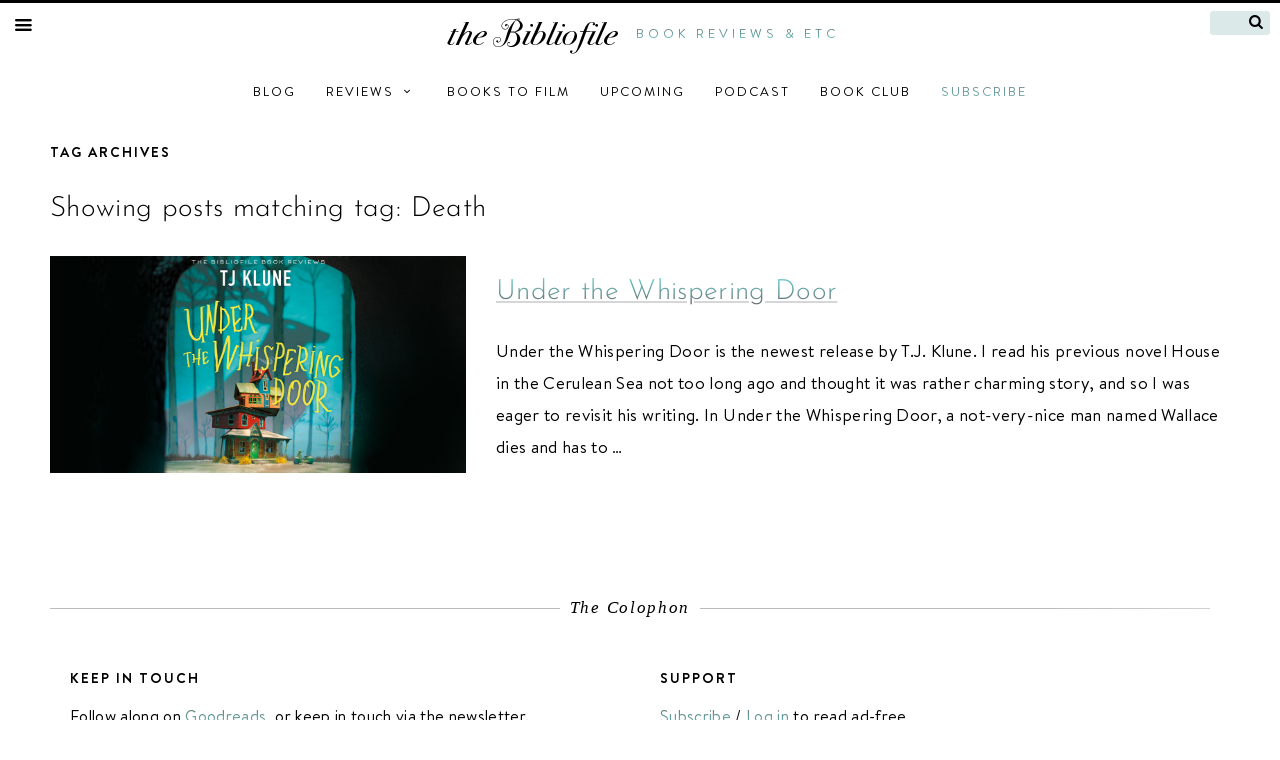

--- FILE ---
content_type: text/html; charset=UTF-8
request_url: https://the-bibliofile.com/tag/death/
body_size: 18228
content:
<!DOCTYPE html>
<!-- THIS IS THE MAIN VERSION TO USE -->
<html lang="en-US">
<head><meta charset="UTF-8" /><script>if(navigator.userAgent.match(/MSIE|Internet Explorer/i)||navigator.userAgent.match(/Trident\/7\..*?rv:11/i)){var href=document.location.href;if(!href.match(/[?&]nowprocket/)){if(href.indexOf("?")==-1){if(href.indexOf("#")==-1){document.location.href=href+"?nowprocket=1"}else{document.location.href=href.replace("#","?nowprocket=1#")}}else{if(href.indexOf("#")==-1){document.location.href=href+"&nowprocket=1"}else{document.location.href=href.replace("#","&nowprocket=1#")}}}}</script><script>(()=>{class RocketLazyLoadScripts{constructor(){this.v="2.0.3",this.userEvents=["keydown","keyup","mousedown","mouseup","mousemove","mouseover","mouseenter","mouseout","mouseleave","touchmove","touchstart","touchend","touchcancel","wheel","click","dblclick","input","visibilitychange"],this.attributeEvents=["onblur","onclick","oncontextmenu","ondblclick","onfocus","onmousedown","onmouseenter","onmouseleave","onmousemove","onmouseout","onmouseover","onmouseup","onmousewheel","onscroll","onsubmit"]}async t(){this.i(),this.o(),/iP(ad|hone)/.test(navigator.userAgent)&&this.h(),this.u(),this.l(this),this.m(),this.k(this),this.p(this),this._(),await Promise.all([this.R(),this.L()]),this.lastBreath=Date.now(),this.S(this),this.P(),this.D(),this.O(),this.M(),await this.C(this.delayedScripts.normal),await this.C(this.delayedScripts.defer),await this.C(this.delayedScripts.async),this.F("domReady"),await this.T(),await this.j(),await this.I(),this.F("windowLoad"),await this.A(),window.dispatchEvent(new Event("rocket-allScriptsLoaded")),this.everythingLoaded=!0,this.lastTouchEnd&&await new Promise((t=>setTimeout(t,500-Date.now()+this.lastTouchEnd))),this.H(),this.F("all"),this.U(),this.W()}i(){this.CSPIssue=sessionStorage.getItem("rocketCSPIssue"),document.addEventListener("securitypolicyviolation",(t=>{this.CSPIssue||"script-src-elem"!==t.violatedDirective||"data"!==t.blockedURI||(this.CSPIssue=!0,sessionStorage.setItem("rocketCSPIssue",!0))}),{isRocket:!0})}o(){window.addEventListener("pageshow",(t=>{this.persisted=t.persisted,this.realWindowLoadedFired=!0}),{isRocket:!0}),window.addEventListener("pagehide",(()=>{this.onFirstUserAction=null}),{isRocket:!0})}h(){let t;function e(e){t=e}window.addEventListener("touchstart",e,{isRocket:!0}),window.addEventListener("touchend",(function i(o){Math.abs(o.changedTouches[0].pageX-t.changedTouches[0].pageX)<10&&Math.abs(o.changedTouches[0].pageY-t.changedTouches[0].pageY)<10&&o.timeStamp-t.timeStamp<200&&(o.target.dispatchEvent(new PointerEvent("click",{target:o.target,bubbles:!0,cancelable:!0,detail:1})),event.preventDefault(),window.removeEventListener("touchstart",e,{isRocket:!0}),window.removeEventListener("touchend",i,{isRocket:!0}))}),{isRocket:!0})}q(t){this.userActionTriggered||("mousemove"!==t.type||this.firstMousemoveIgnored?"keyup"===t.type||"mouseover"===t.type||"mouseout"===t.type||(this.userActionTriggered=!0,this.onFirstUserAction&&this.onFirstUserAction()):this.firstMousemoveIgnored=!0),"click"===t.type&&t.preventDefault(),this.savedUserEvents.length>0&&(t.stopPropagation(),t.stopImmediatePropagation()),"touchstart"===this.lastEvent&&"touchend"===t.type&&(this.lastTouchEnd=Date.now()),"click"===t.type&&(this.lastTouchEnd=0),this.lastEvent=t.type,this.savedUserEvents.push(t)}u(){this.savedUserEvents=[],this.userEventHandler=this.q.bind(this),this.userEvents.forEach((t=>window.addEventListener(t,this.userEventHandler,{passive:!1,isRocket:!0})))}U(){this.userEvents.forEach((t=>window.removeEventListener(t,this.userEventHandler,{passive:!1,isRocket:!0}))),this.savedUserEvents.forEach((t=>{t.target.dispatchEvent(new window[t.constructor.name](t.type,t))}))}m(){this.eventsMutationObserver=new MutationObserver((t=>{const e="return false";for(const i of t){if("attributes"===i.type){const t=i.target.getAttribute(i.attributeName);t&&t!==e&&(i.target.setAttribute("data-rocket-"+i.attributeName,t),i.target["rocket"+i.attributeName]=new Function("event",t),i.target.setAttribute(i.attributeName,e))}"childList"===i.type&&i.addedNodes.forEach((t=>{if(t.nodeType===Node.ELEMENT_NODE)for(const i of t.attributes)this.attributeEvents.includes(i.name)&&i.value&&""!==i.value&&(t.setAttribute("data-rocket-"+i.name,i.value),t["rocket"+i.name]=new Function("event",i.value),t.setAttribute(i.name,e))}))}})),this.eventsMutationObserver.observe(document,{subtree:!0,childList:!0,attributeFilter:this.attributeEvents})}H(){this.eventsMutationObserver.disconnect(),this.attributeEvents.forEach((t=>{document.querySelectorAll("[data-rocket-"+t+"]").forEach((e=>{e.setAttribute(t,e.getAttribute("data-rocket-"+t)),e.removeAttribute("data-rocket-"+t)}))}))}k(t){Object.defineProperty(HTMLElement.prototype,"onclick",{get(){return this.rocketonclick||null},set(e){this.rocketonclick=e,this.setAttribute(t.everythingLoaded?"onclick":"data-rocket-onclick","this.rocketonclick(event)")}})}S(t){function e(e,i){let o=e[i];e[i]=null,Object.defineProperty(e,i,{get:()=>o,set(s){t.everythingLoaded?o=s:e["rocket"+i]=o=s}})}e(document,"onreadystatechange"),e(window,"onload"),e(window,"onpageshow");try{Object.defineProperty(document,"readyState",{get:()=>t.rocketReadyState,set(e){t.rocketReadyState=e},configurable:!0}),document.readyState="loading"}catch(t){console.log("WPRocket DJE readyState conflict, bypassing")}}l(t){this.originalAddEventListener=EventTarget.prototype.addEventListener,this.originalRemoveEventListener=EventTarget.prototype.removeEventListener,this.savedEventListeners=[],EventTarget.prototype.addEventListener=function(e,i,o){o&&o.isRocket||!t.B(e,this)&&!t.userEvents.includes(e)||t.B(e,this)&&!t.userActionTriggered||e.startsWith("rocket-")||t.everythingLoaded?t.originalAddEventListener.call(this,e,i,o):t.savedEventListeners.push({target:this,remove:!1,type:e,func:i,options:o})},EventTarget.prototype.removeEventListener=function(e,i,o){o&&o.isRocket||!t.B(e,this)&&!t.userEvents.includes(e)||t.B(e,this)&&!t.userActionTriggered||e.startsWith("rocket-")||t.everythingLoaded?t.originalRemoveEventListener.call(this,e,i,o):t.savedEventListeners.push({target:this,remove:!0,type:e,func:i,options:o})}}F(t){"all"===t&&(EventTarget.prototype.addEventListener=this.originalAddEventListener,EventTarget.prototype.removeEventListener=this.originalRemoveEventListener),this.savedEventListeners=this.savedEventListeners.filter((e=>{let i=e.type,o=e.target||window;return"domReady"===t&&"DOMContentLoaded"!==i&&"readystatechange"!==i||("windowLoad"===t&&"load"!==i&&"readystatechange"!==i&&"pageshow"!==i||(this.B(i,o)&&(i="rocket-"+i),e.remove?o.removeEventListener(i,e.func,e.options):o.addEventListener(i,e.func,e.options),!1))}))}p(t){let e;function i(e){return t.everythingLoaded?e:e.split(" ").map((t=>"load"===t||t.startsWith("load.")?"rocket-jquery-load":t)).join(" ")}function o(o){function s(e){const s=o.fn[e];o.fn[e]=o.fn.init.prototype[e]=function(){return this[0]===window&&t.userActionTriggered&&("string"==typeof arguments[0]||arguments[0]instanceof String?arguments[0]=i(arguments[0]):"object"==typeof arguments[0]&&Object.keys(arguments[0]).forEach((t=>{const e=arguments[0][t];delete arguments[0][t],arguments[0][i(t)]=e}))),s.apply(this,arguments),this}}if(o&&o.fn&&!t.allJQueries.includes(o)){const e={DOMContentLoaded:[],"rocket-DOMContentLoaded":[]};for(const t in e)document.addEventListener(t,(()=>{e[t].forEach((t=>t()))}),{isRocket:!0});o.fn.ready=o.fn.init.prototype.ready=function(i){function s(){parseInt(o.fn.jquery)>2?setTimeout((()=>i.bind(document)(o))):i.bind(document)(o)}return t.realDomReadyFired?!t.userActionTriggered||t.fauxDomReadyFired?s():e["rocket-DOMContentLoaded"].push(s):e.DOMContentLoaded.push(s),o([])},s("on"),s("one"),s("off"),t.allJQueries.push(o)}e=o}t.allJQueries=[],o(window.jQuery),Object.defineProperty(window,"jQuery",{get:()=>e,set(t){o(t)}})}P(){const t=new Map;document.write=document.writeln=function(e){const i=document.currentScript,o=document.createRange(),s=i.parentElement;let n=t.get(i);void 0===n&&(n=i.nextSibling,t.set(i,n));const c=document.createDocumentFragment();o.setStart(c,0),c.appendChild(o.createContextualFragment(e)),s.insertBefore(c,n)}}async R(){return new Promise((t=>{this.userActionTriggered?t():this.onFirstUserAction=t}))}async L(){return new Promise((t=>{document.addEventListener("DOMContentLoaded",(()=>{this.realDomReadyFired=!0,t()}),{isRocket:!0})}))}async I(){return this.realWindowLoadedFired?Promise.resolve():new Promise((t=>{window.addEventListener("load",t,{isRocket:!0})}))}M(){this.pendingScripts=[];this.scriptsMutationObserver=new MutationObserver((t=>{for(const e of t)e.addedNodes.forEach((t=>{"SCRIPT"!==t.tagName||t.noModule||t.isWPRocket||this.pendingScripts.push({script:t,promise:new Promise((e=>{const i=()=>{const i=this.pendingScripts.findIndex((e=>e.script===t));i>=0&&this.pendingScripts.splice(i,1),e()};t.addEventListener("load",i,{isRocket:!0}),t.addEventListener("error",i,{isRocket:!0}),setTimeout(i,1e3)}))})}))})),this.scriptsMutationObserver.observe(document,{childList:!0,subtree:!0})}async j(){await this.J(),this.pendingScripts.length?(await this.pendingScripts[0].promise,await this.j()):this.scriptsMutationObserver.disconnect()}D(){this.delayedScripts={normal:[],async:[],defer:[]},document.querySelectorAll("script[type$=rocketlazyloadscript]").forEach((t=>{t.hasAttribute("data-rocket-src")?t.hasAttribute("async")&&!1!==t.async?this.delayedScripts.async.push(t):t.hasAttribute("defer")&&!1!==t.defer||"module"===t.getAttribute("data-rocket-type")?this.delayedScripts.defer.push(t):this.delayedScripts.normal.push(t):this.delayedScripts.normal.push(t)}))}async _(){await this.L();let t=[];document.querySelectorAll("script[type$=rocketlazyloadscript][data-rocket-src]").forEach((e=>{let i=e.getAttribute("data-rocket-src");if(i&&!i.startsWith("data:")){i.startsWith("//")&&(i=location.protocol+i);try{const o=new URL(i).origin;o!==location.origin&&t.push({src:o,crossOrigin:e.crossOrigin||"module"===e.getAttribute("data-rocket-type")})}catch(t){}}})),t=[...new Map(t.map((t=>[JSON.stringify(t),t]))).values()],this.N(t,"preconnect")}async $(t){if(await this.G(),!0!==t.noModule||!("noModule"in HTMLScriptElement.prototype))return new Promise((e=>{let i;function o(){(i||t).setAttribute("data-rocket-status","executed"),e()}try{if(navigator.userAgent.includes("Firefox/")||""===navigator.vendor||this.CSPIssue)i=document.createElement("script"),[...t.attributes].forEach((t=>{let e=t.nodeName;"type"!==e&&("data-rocket-type"===e&&(e="type"),"data-rocket-src"===e&&(e="src"),i.setAttribute(e,t.nodeValue))})),t.text&&(i.text=t.text),t.nonce&&(i.nonce=t.nonce),i.hasAttribute("src")?(i.addEventListener("load",o,{isRocket:!0}),i.addEventListener("error",(()=>{i.setAttribute("data-rocket-status","failed-network"),e()}),{isRocket:!0}),setTimeout((()=>{i.isConnected||e()}),1)):(i.text=t.text,o()),i.isWPRocket=!0,t.parentNode.replaceChild(i,t);else{const i=t.getAttribute("data-rocket-type"),s=t.getAttribute("data-rocket-src");i?(t.type=i,t.removeAttribute("data-rocket-type")):t.removeAttribute("type"),t.addEventListener("load",o,{isRocket:!0}),t.addEventListener("error",(i=>{this.CSPIssue&&i.target.src.startsWith("data:")?(console.log("WPRocket: CSP fallback activated"),t.removeAttribute("src"),this.$(t).then(e)):(t.setAttribute("data-rocket-status","failed-network"),e())}),{isRocket:!0}),s?(t.fetchPriority="high",t.removeAttribute("data-rocket-src"),t.src=s):t.src="data:text/javascript;base64,"+window.btoa(unescape(encodeURIComponent(t.text)))}}catch(i){t.setAttribute("data-rocket-status","failed-transform"),e()}}));t.setAttribute("data-rocket-status","skipped")}async C(t){const e=t.shift();return e?(e.isConnected&&await this.$(e),this.C(t)):Promise.resolve()}O(){this.N([...this.delayedScripts.normal,...this.delayedScripts.defer,...this.delayedScripts.async],"preload")}N(t,e){this.trash=this.trash||[];let i=!0;var o=document.createDocumentFragment();t.forEach((t=>{const s=t.getAttribute&&t.getAttribute("data-rocket-src")||t.src;if(s&&!s.startsWith("data:")){const n=document.createElement("link");n.href=s,n.rel=e,"preconnect"!==e&&(n.as="script",n.fetchPriority=i?"high":"low"),t.getAttribute&&"module"===t.getAttribute("data-rocket-type")&&(n.crossOrigin=!0),t.crossOrigin&&(n.crossOrigin=t.crossOrigin),t.integrity&&(n.integrity=t.integrity),t.nonce&&(n.nonce=t.nonce),o.appendChild(n),this.trash.push(n),i=!1}})),document.head.appendChild(o)}W(){this.trash.forEach((t=>t.remove()))}async T(){try{document.readyState="interactive"}catch(t){}this.fauxDomReadyFired=!0;try{await this.G(),document.dispatchEvent(new Event("rocket-readystatechange")),await this.G(),document.rocketonreadystatechange&&document.rocketonreadystatechange(),await this.G(),document.dispatchEvent(new Event("rocket-DOMContentLoaded")),await this.G(),window.dispatchEvent(new Event("rocket-DOMContentLoaded"))}catch(t){console.error(t)}}async A(){try{document.readyState="complete"}catch(t){}try{await this.G(),document.dispatchEvent(new Event("rocket-readystatechange")),await this.G(),document.rocketonreadystatechange&&document.rocketonreadystatechange(),await this.G(),window.dispatchEvent(new Event("rocket-load")),await this.G(),window.rocketonload&&window.rocketonload(),await this.G(),this.allJQueries.forEach((t=>t(window).trigger("rocket-jquery-load"))),await this.G();const t=new Event("rocket-pageshow");t.persisted=this.persisted,window.dispatchEvent(t),await this.G(),window.rocketonpageshow&&window.rocketonpageshow({persisted:this.persisted})}catch(t){console.error(t)}}async G(){Date.now()-this.lastBreath>45&&(await this.J(),this.lastBreath=Date.now())}async J(){return document.hidden?new Promise((t=>setTimeout(t))):new Promise((t=>requestAnimationFrame(t)))}B(t,e){return e===document&&"readystatechange"===t||(e===document&&"DOMContentLoaded"===t||(e===window&&"DOMContentLoaded"===t||(e===window&&"load"===t||e===window&&"pageshow"===t)))}static run(){(new RocketLazyLoadScripts).t()}}RocketLazyLoadScripts.run()})();</script>
<meta name="viewport" content="width=device-width, initial-scale=1">

<meta name="google-site-verification" content="oePOV-pIMrtWCIjKpQGL3_3f0RmZ8l3kUwY7sBNZKlE" />


<!-- jenn ga4 analytics -->
<!-- Google tag (gtag.js) -->
<script async src="https://www.googletagmanager.com/gtag/js?id=G-2FLSY4HEL5"></script>
<script>
  window.dataLayer = window.dataLayer || [];
  function gtag(){dataLayer.push(arguments);}
  gtag('js', new Date());

  gtag('config', 'G-2FLSY4HEL5');
</script> 

<!-- mediavine ga4 analytics -->
<!-- Google tag (gtag.js) -->
<script async src="https://www.googletagmanager.com/gtag/js?id=G-9GNR1PGD51"></script>
<script>
  window.dataLayer = window.dataLayer || [];
  function gtag(){dataLayer.push(arguments);}
  gtag('js', new Date());

  gtag('config', 'G-9GNR1PGD51');
</script>
	
<!-- Google Tag Manager -->
<!-- <script>(function(w,d,s,l,i){w[l]=w[l]||[];w[l].push({'gtm.start':
new Date().getTime(),event:'gtm.js'});var f=d.getElementsByTagName(s)[0],
j=d.createElement(s),dl=l!='dataLayer'?'&l='+l:'';j.async=true;j.src=
'https://www.googletagmanager.com/gtm.js?id='+i+dl;f.parentNode.insertBefore(j,f);
})(window,document,'script','dataLayer','GTM-P3R6JCK');</script> -->
<!-- End Google Tag Manager -->
	
	

<title>Tag: Death - The Bibliofile</title>
<link crossorigin data-rocket-preload as="font" href="https://the-bibliofile.com/images/BrandonText-Regular-alt.woff" rel="preload">
<link crossorigin data-rocket-preload as="font" href="https://the-bibliofile.com/images/BrandonText-Bold-alt.woff" rel="preload">
<link crossorigin data-rocket-preload as="font" href="https://the-bibliofile.com/images/Josefin_Sans/josefin-sans-v16-latin-300.woff" rel="preload">
<link crossorigin data-rocket-preload as="font" href="https://the-bibliofile.com/images/Josefin_Sans/josefin-sans-v16-latin-regular.woff" rel="preload">
<link crossorigin data-rocket-preload as="font" href="https://the-bibliofile.com/images/fontello/font/fontello.woff2?18994949" rel="preload">
<style id="wpr-usedcss">a,address,body,code,div,dl,dt,em,fieldset,form,h2,h3,h4,html,iframe,label,legend,li,object,span,table,tbody,tr,tt,ul{border:0;margin:0;outline:0;padding:0;vertical-align:baseline;word-wrap:break-word;color:#000}body{background:#fff;line-height:1.5}article,footer,header,main,section{display:block}li,ul{text-align:left;list-style-position:inside;margin:0;padding:0;list-style:none}a:active,a:hover{outline:0}a img{border:0}a{-webkit-transition:.1s ease-in-out;-moz-transition:.1s ease-in-out;-o-transition:.1s ease-in-out;transition:all .1s ease-in-out}hr{background-color:#6cc;border:0;height:.8px;margin-bottom:30px;margin-top:30px}ul{margin:0}ul{list-style:disc}li>ul{margin-bottom:0;margin-left:1.5em}em,i{font-style:italic}button,input,select,textarea{font-size:100%;margin:0;vertical-align:baseline}textarea{background-color:#f6f6f6}button,input{line-height:normal}button,html input[type=button],input[type=reset],input[type=submit]{border:0;background:#f6f6f6;cursor:pointer;-webkit-appearance:button;padding:5px 10px;color:#000;font-family:"Josefin Sans"}button:hover,html input[type=button]:hover,input[type=reset]:hover,input[type=submit]:hover{background:#e7e7e7}button:active,button:focus,html input[type=button]:active,html input[type=button]:focus,input[type=reset]:active,input[type=reset]:focus,input[type=submit]:active,input[type=submit]:focus{background:#e7e7e7}.button{padding:10px 20px;display:inline-block}input[type=checkbox],input[type=radio]{box-sizing:border-box;padding:0}input[type=search]{-webkit-appearance:textfield;-webkit-box-sizing:content-box;-moz-box-sizing:content-box;box-sizing:content-box}input[type=search]::-webkit-search-decoration{-webkit-appearance:none}button::-moz-focus-inner,input::-moz-focus-inner{border:0;padding:0}input[type=email],input[type=password],input[type=search],input[type=text],input[type=url],textarea{font-family:"Josefin Sans";color:#666;border:0 solid #ccc;border-radius:0;padding:2px 5px;-moz-box-sizing:border-box;-webkit-box-sizing:border-box;box-sizing:border-box;max-width:100%}input[type=email]:focus,input[type=password]:focus,input[type=search]:focus,input[type=text]:focus,input[type=url]:focus,textarea:focus{color:#111}textarea{overflow:auto;vertical-align:top;width:100%}input[type=file]{max-width:100%;-moz-box-sizing:border-box;-webkit-box-sizing:border-box;box-sizing:border-box}a{color:#000;text-decoration:none}a:active,a:visited{color:#000;text-decoration:none}a:focus,a:hover{background:-webkit-linear-gradient(#666,var(--main-color));-webkit-background-clip:text;-webkit-text-fill-color:transparent;text-decoration:underline}:root{--main-color:#66cccc}@font-face{font-family:Brandon;src:url(https://the-bibliofile.com/images/BrandonText-Regular-alt.woff);font-display:swap}@font-face{font-family:Brandon;src:url(https://the-bibliofile.com/images/BrandonText-Bold-alt.woff);font-weight:700;font-display:swap}@font-face{font-family:'Josefin Sans';src:url(https://the-bibliofile.com/images/Josefin_Sans/josefin-sans-v16-latin-300.woff);font-display:swap}@font-face{font-family:'Josefin Sans';src:url(https://the-bibliofile.com/images/Josefin_Sans/josefin-sans-v16-latin-regular.woff);font-weight:700;font-display:swap}#top-text{text-transform:uppercase;font-weight:300;color:#000;letter-spacing:.3em;font-size:13px;background:-webkit-linear-gradient(#666,var(--main-color));-webkit-background-clip:text;-webkit-text-fill-color:transparent;vertical-align:text-top}#menunav a,#searchnav a{-webkit-text-fill-color:black;color:#000}#menunav a:hover,#searchnav a:hover{-webkit-text-fill-color:#585858;color:#585858}.dropdown-content{top:32px;text-transform:none;font-family:'Josefin Sans';line-height:2em;letter-spacing:.04em;font-size:15px;background-color:#f9f9f9;min-width:220px;box-shadow:0 8px 16px 0 rgba(0,0,0,.2);padding:0 20px;z-index:1;font-weight:700}#search-icon-top{font-family:Fontello;font-size:15px;background:0 0;padding:0;position:absolute;right:7px;top:3px}.search-top[type=text]{background:#dbe9e9;color:#000;width:50px;padding:5px 30px 0;height:24px;text-align:center;font-family:'Josefin Sans';font-size:14px;font-weight:700;border-radius:3px;position:relative;top:-1px;right:0}.search-top[type=text]:focus{background:0 0;color:#000;width:150px;margin-left:0;outline:0}.search-top[type=text]{-webkit-transition:.7s;-moz-transition:.7s;-o-transition:.7s;transition:all .7s ease 0s}h2 a,h2 a:active,h2 a:visited,h3 a,h3 a:active,h3 a:visited{color:#000}h2 a:hover{background:-webkit-linear-gradient(#666,var(--main-color));-webkit-background-clip:text;-webkit-text-fill-color:transparent}.entry-content a,.entry-content a:active,.entry-content a:visited,.entry-meta,.entry-meta a,.entry-meta a:active,.entry-meta a:link,.entry-meta a:visited{text-decoration:underline;background:-webkit-linear-gradient(#666,var(--main-color));-webkit-background-clip:text;-webkit-text-fill-color:transparent}.entry-content a:focus,.entry-content a:hover,.entry-meta a:focus,.entry-meta a:hover{-webkit-text-fill-color:#585858;color:#585858}#url,.amzButton a,.amzButton a:link{border-bottom:1px solid #6cc}.thecolophon{color:#000;background-color:#fff}.footer-col a,.footer-col a:active,.footer-col a:visited{background:-webkit-linear-gradient(#666,var(--main-color));-webkit-background-clip:text;-webkit-text-fill-color:transparent}.footer-col a:hover{-webkit-text-fill-color:black}.sub{font-size:14px;font-weight:600;font-family:Brandon,sans-serif;text-transform:uppercase;color:#000;letter-spacing:2px}.thecolophon{background-color:#fff;color:#000;padding-left:10px;padding-right:10px;font-family:'Old Standard TT',Garamond,serif;font-style:italic;letter-spacing:.1em}.social{vertical-align:middle;font-size:22px!important}.overlaymenu{height:100%;width:0;position:fixed;z-index:100;left:0;top:0;background-color:#f6f6f6;background-color:rgba(246,246,246,.95);overflow-x:hidden;overflow-y:hidden;transition:.5s}#search-box{width:40%;font-size:30px;font-family:'Josefin Sans';font-weight:700;background-color:transparent;text-align:center;height:70px}#search-image{font-size:25px;color:#555;font-family:Fontello;background-color:transparent}.overlay-content{position:relative;top:3%;width:100%;text-align:center;margin:30px 0;font-size:16px;display:block;white-space:nowrap}.overlay-col{display:flex;flex-direction:column;line-height:3em;padding:0 30px}.overlay-div{display:flex;flex-direction:row;line-height:3em;justify-content:center}.overlaymenu .closebtn{position:absolute;top:20px;right:45px;font-size:60px;z-index:150}@media (max-width:1200px){#search{width:50%}}@media (max-width:700px){.overlay-div{flex-direction:column}#search{width:65%}.overlaymenu{overflow-y:scroll}}@media screen and (max-height:450px),screen and (max-width:500px){.overlaymenu .closebtn{font-size:40px;top:15px;right:35px}}.pinitcontainer{position:relative;display:inline-block}.pinit{opacity:1;display:block;height:auto;transition:.5s ease;backface-visibility:hidden}.pinoverlay{transition:.5s ease;opacity:0;position:absolute;top:50%;left:50%;transform:translate(-50%,-50%);-ms-transform:translate(-50%,-50%);text-align:center}.pinitcontainer:hover .pinit{opacity:1}.pinitcontainer:hover .pinoverlay{opacity:1}.pintext{text-transform:uppercase;background-color:#e60023;letter-spacing:1px;color:#fff;font-size:12px;padding:3px 6px;padding-right:10px;z-index:100;line-height:2;white-space:nowrap;-webkit-text-fill-color:white}.showhideboxv2{display:none;height:0;padding:15px 0;transition:height .5s}input.showhidetogglev2:checked~label~.showhideboxv2{display:block;height:auto}input.showhidetogglev2~label::after{content:""}input.showhidetogglev2:checked~label::after{content:""}@font-face{font-family:fontello;src:url('https://the-bibliofile.com/images/fontello/font/fontello.eot?18994949');src:url('https://the-bibliofile.com/images/fontello/font/fontello.eot?18994949#iefix') format('embedded-opentype'),url('https://the-bibliofile.com/images/fontello/font/fontello.woff2?18994949') format('woff2'),url('https://the-bibliofile.com/images/fontello/font/fontello.woff?18994949') format('woff'),url('https://the-bibliofile.com/images/fontello/font/fontello.ttf?18994949') format('truetype'),url('https://the-bibliofile.com/images/fontello/font/fontello.svg?18994949#fontello') format('svg');font-weight:400;font-style:normal;font-display:swap}[class*=" icon-"]:before,[class^=icon-]:before{font-family:fontello;font-style:normal;font-weight:400;speak:none;display:inline-block;text-decoration:inherit;width:1em;margin-right:.2em;text-align:center;font-variant:normal;text-transform:none;line-height:1em;margin-left:.2em;-webkit-font-smoothing:antialiased;-moz-osx-font-smoothing:grayscale}.icon-search-1:before{content:'\e801'}.icon-menu-1:before{content:'\e80a'}.icon-down-open-mini:before{content:'\e80b'}.icon-goodreads-1:before{content:'\e816'}.icon-twitter:before{content:'\f099'}.icon-facebook:before{content:'\f09a'}.icon-angle-down:before{content:'\f107'}.icon-instagram-1:before{content:'\f16d'}.icon-pinterest:before{content:'\f231'}.hideContent{overflow:hidden;line-height:1.5em;height:6em;transition:height .5s ease-in}.showContent{line-height:1.5em;height:auto;transition:height .5s ease-in}.showContent{height:auto}.show-more{padding:10px 0;text-align:center}#infobardiv2{display:table;background-color:#f6f6f6;width:326px;padding:27px;margin-top:25px;margin-bottom:25px;font-weight:300;font-style:normal;font-size:15px;letter-spacing:.05em}#infobardiv2 a{color:#000}*{box-sizing:border-box}:root{--entry-color:#66cccc;--entry-color2:#666}body,html{margin:0;border:0}body{font-family:Brandon,sans-serif;font-weight:300;color:#000;font-size:17px;font-style:normal;letter-spacing:.02em}img{height:auto;max-width:100%}p{margin-bottom:1.5em}.littlespacer{height:15px}.full-column{max-width:1200px;padding:30px 10px;margin:auto}.full-column:after{content:"";display:table;clear:both}#container{max-width:1200px;padding:0 10px 30px;margin:auto}.showhideboxv2{display:none}#infobar{float:left;display:table-cell;width:336px;flex-wrap:wrap}@media (max-width:800px){#container,.full-column{padding:0 30px}}.entry-content{line-height:1.9em}.entry-content li{margin-bottom:1.2em}h2{font-size:30px;font-weight:700;font-family:'Josefin Sans',sans-serif;line-height:1.5em}h3,h4{font-size:28px;font-weight:300;font-family:'Josefin Sans',sans-serif;line-height:1.5em}.entry-content h2,.entry-content h3{padding-top:15px;padding-bottom:5px}@media (max-width:600px){#container,.full-column{padding:0 20px}h2{font-size:28px}h3,h4{font-size:26px}}.entry-meta{font-size:15px;font-weight:400;letter-spacing:.06em}.colophonbox{margin-top:5px;max-width:1160px;background-position:0 .8em;background-image:linear-gradient(to right,#bbb 50%,transparent 75%);background-repeat:repeat-x;background-size:2000px 1px}.footer-col{float:left;width:50%;padding:0 20px 20px;font-size:16px}@media screen and (max-width:786px){.footer-col{width:100%;text-align:center}}hr{background-color:var(--entry-color)!important}#infobar a:focus,#infobar a:hover,.entry-content a,.entry-content a:active,.entry-content a:visited,.entry-meta{background:-webkit-linear-gradient(90deg,var(--entry-color2),var(--entry-color));-webkit-background-clip:text;-webkit-text-fill-color:transparent;-webkit-box-decoration-break:clone;box-decoration-break:clone;text-decoration-color:#d6d6d6}#top-box{border-top:3px solid #000;padding-top:7px;height:67px}#top-menu{width:100%;background-color:#fff;justify-content:center;margin:auto;display:flex;flex-wrap:wrap;z-index:10;position:relative;border-top:3px solid #fff}.sticky{position:fixed!important;top:0;border-top:3px solid #000!important;transition:top .3s}.top-item{font-size:13px;float:left;display:flex;padding:5px 15px;line-height:32px;position:relative;font-weight:300}.top-item:hover .dropdown-content{display:block}.expander{width:100%;height:0}.sticky~.expander{margin-top:42px}.dropdown-content{display:none;position:absolute}.notsticky{position:absolute}#menunav{top:6px;position:fixed;z-index:25}#searchnav{top:11px;position:fixed;z-index:25}@media (max-width:1100px){#infobar{display:none}.r0{display:none}}@media (max-width:900px){.r1{display:none}.top-item{font-size:11px}}@media (max-width:750px){.search-top{display:none}}@media (max-width:525px){.r2{display:none}#top-box{height:57px}#top-image{height:40px;width:auto}#top-text{font-size:11px!important}.top-item{line-height:26px}#menunav,#searchnav{top:0}#search-icon-top{top:10px}.sticky~.expander{margin-top:35px}}@media (max-width:450px){.r3{display:none}}@media (max-width:375px){#top-menu{justify-content:flex-end}#searchnav{display:none}.dropdown-content{right:0}}img.emoji{display:inline!important;border:none!important;box-shadow:none!important;height:1em!important;width:1em!important;margin:0 .07em!important;vertical-align:-.1em!important;background:0 0!important;padding:0!important}body{--wp--preset--color--black:#000000;--wp--preset--color--cyan-bluish-gray:#abb8c3;--wp--preset--color--white:#ffffff;--wp--preset--color--pale-pink:#f78da7;--wp--preset--color--vivid-red:#cf2e2e;--wp--preset--color--luminous-vivid-orange:#ff6900;--wp--preset--color--luminous-vivid-amber:#fcb900;--wp--preset--color--light-green-cyan:#7bdcb5;--wp--preset--color--vivid-green-cyan:#00d084;--wp--preset--color--pale-cyan-blue:#8ed1fc;--wp--preset--color--vivid-cyan-blue:#0693e3;--wp--preset--color--vivid-purple:#9b51e0;--wp--preset--gradient--vivid-cyan-blue-to-vivid-purple:linear-gradient(135deg,rgba(6, 147, 227, 1) 0%,rgb(155, 81, 224) 100%);--wp--preset--gradient--light-green-cyan-to-vivid-green-cyan:linear-gradient(135deg,rgb(122, 220, 180) 0%,rgb(0, 208, 130) 100%);--wp--preset--gradient--luminous-vivid-amber-to-luminous-vivid-orange:linear-gradient(135deg,rgba(252, 185, 0, 1) 0%,rgba(255, 105, 0, 1) 100%);--wp--preset--gradient--luminous-vivid-orange-to-vivid-red:linear-gradient(135deg,rgba(255, 105, 0, 1) 0%,rgb(207, 46, 46) 100%);--wp--preset--gradient--very-light-gray-to-cyan-bluish-gray:linear-gradient(135deg,rgb(238, 238, 238) 0%,rgb(169, 184, 195) 100%);--wp--preset--gradient--cool-to-warm-spectrum:linear-gradient(135deg,rgb(74, 234, 220) 0%,rgb(151, 120, 209) 20%,rgb(207, 42, 186) 40%,rgb(238, 44, 130) 60%,rgb(251, 105, 98) 80%,rgb(254, 248, 76) 100%);--wp--preset--gradient--blush-light-purple:linear-gradient(135deg,rgb(255, 206, 236) 0%,rgb(152, 150, 240) 100%);--wp--preset--gradient--blush-bordeaux:linear-gradient(135deg,rgb(254, 205, 165) 0%,rgb(254, 45, 45) 50%,rgb(107, 0, 62) 100%);--wp--preset--gradient--luminous-dusk:linear-gradient(135deg,rgb(255, 203, 112) 0%,rgb(199, 81, 192) 50%,rgb(65, 88, 208) 100%);--wp--preset--gradient--pale-ocean:linear-gradient(135deg,rgb(255, 245, 203) 0%,rgb(182, 227, 212) 50%,rgb(51, 167, 181) 100%);--wp--preset--gradient--electric-grass:linear-gradient(135deg,rgb(202, 248, 128) 0%,rgb(113, 206, 126) 100%);--wp--preset--gradient--midnight:linear-gradient(135deg,rgb(2, 3, 129) 0%,rgb(40, 116, 252) 100%);--wp--preset--font-size--small:13px;--wp--preset--font-size--medium:20px;--wp--preset--font-size--large:36px;--wp--preset--font-size--x-large:42px;--wp--preset--spacing--20:0.44rem;--wp--preset--spacing--30:0.67rem;--wp--preset--spacing--40:1rem;--wp--preset--spacing--50:1.5rem;--wp--preset--spacing--60:2.25rem;--wp--preset--spacing--70:3.38rem;--wp--preset--spacing--80:5.06rem;--wp--preset--shadow--natural:6px 6px 9px rgba(0, 0, 0, .2);--wp--preset--shadow--deep:12px 12px 50px rgba(0, 0, 0, .4);--wp--preset--shadow--sharp:6px 6px 0px rgba(0, 0, 0, .2);--wp--preset--shadow--outlined:6px 6px 0px -3px rgba(255, 255, 255, 1),6px 6px rgba(0, 0, 0, 1);--wp--preset--shadow--crisp:6px 6px 0px rgba(0, 0, 0, 1)}:where(.is-layout-flex){gap:.5em}:where(.is-layout-grid){gap:.5em}:where(.wp-block-post-template.is-layout-flex){gap:1.25em}:where(.wp-block-post-template.is-layout-grid){gap:1.25em}:where(.wp-block-columns.is-layout-flex){gap:2em}:where(.wp-block-columns.is-layout-grid){gap:2em}.patreon-locked-image:hover{cursor:pointer!important}img#wpstats{display:none}.lds-ring{display:inline-block;position:relative;width:55px;height:55px}.lds-ring div{box-sizing:border-box;display:block;position:absolute;width:45px;height:45px;margin:6px;border:6px solid #eee;border-radius:50%;animation:1.2s cubic-bezier(.5,0,.5,1) infinite lds-ring;border-color:#eee transparent transparent}.lds-ring div:first-child{animation-delay:-.45s}.lds-ring div:nth-child(2){animation-delay:-.3s}.lds-ring div:nth-child(3){animation-delay:-.15s}@keyframes lds-ring{0%{transform:rotate(0)}100%{transform:rotate(360deg)}}.page-load-status{display:none}.sticky~.expander{margin-top:70px!important}.searchgridbox{display:flex}.searchgridimage{padding-right:30px;width:fit-content}.searchthumbs{width:85vw}.searchgridsummary{width:150vw}@media (max-width:1250px){#mainpage{padding:0 30px}}@media (max-width:900px){.searchgridbox{flex-flow:column wrap;width:42vw;flex-direction:row}.searchgridsummary{width:auto;max-width:100%;padding-top:20px}.searchgridimage{padding-right:0}.searchgridouter{display:flex;flex-flow:row wrap;justify-content:space-between}}@media (max-width:800px){.searchgridbox{width:37vw}@media (max-width:600px){.searchgridbox{width:fit-content}}}</style>
<meta name="description" content="Under the Whispering Door. Under the Whispering Door is the newest release by T.J. Klune. I read his previous novel House in the Cerulean Sea not too long ago"> 
<meta name="twitter:card" content="summary_large_image">
<meta name="twitter:site" content="@the_bibliofile">
<meta name="twitter:creator" content="@the_bibliofile">
<meta name="twitter:title" content="Tag: Death - The Bibliofile">
<meta name="twitter:image" content="https://the-bibliofile.com/socialimages/underthewhisperingdoorsocial.jpg">
<meta name="twitter:description" content="Under the Whispering Door is the newest release by T.J. Klune. I read his previous novel House in the Cerulean Sea not too long ago and thought it was rather charming story, and so I was eager to revisit his writing. In Under the Whispering Door, a not-very-nice man named Wallace dies and has to ...">

<meta property="fb:app_id" content="450327125810920" />
<meta property="og:url" content="https://the-bibliofile.com/under-the-whispering-door/">
<meta property="article:published_time" content="2021-12-08T06:38:10-08:00">
<meta property="article:modified_time" content="2022-01-04T18:50:15-08:00">
<meta property="og:updated_time" content="2022-01-04T18:50:15-08:00">
<meta property="og:type" content="article" />
<meta property="og:locale" content="en_US" />
<meta property="og:site_name" content="The Bibliofile" />
<meta property="og:title" content="Tag: Death - The Bibliofile">
<meta property="og:image" content="https://the-bibliofile.com/socialimages/underthewhisperingdoorsocial.jpg">	
<meta property="og:image:secure_url" content="https://the-bibliofile.com/socialimages/underthewhisperingdoorsocial.jpg">	
<meta property="og:description" content="Under the Whispering Door is the newest release by T.J. Klune. I read his previous novel House in the Cerulean Sea not too long ago and thought it was rather charming story, and so I was eager to revisit his writing. In Under the Whispering Door, a not-very-nice man named Wallace dies and has to ...">

<meta property="article:tag" content="Book Review"><meta property="article:tag" content="Books"><meta property="article:tag" content="Death"><meta property="article:tag" content="Fantasy"><meta property="article:tag" content="Fiction"><meta property="article:tag" content="Grief">
<meta property="fb:appid" content="450327125810920" />
<meta property="fb:admins" content="2601759" />
	
<!-- CURRENT VERSION EDIT ME -->



<link rel="prefetch" as="font" href="https://the-bibliofile.com/images/fontello/font/fontello.woff2?18994949" type="font/woff2" crossorigin="anonymous">
<link rel="prefetch" as="font" href="https://the-bibliofile.com/images/FreightBigMedium.woff" type="font/woff" crossorigin="anonymous">
<link rel="prefetch" as="font" href="https://the-bibliofile.com/images/BrandonText-Regular-alt.woff" type="font/woff" crossorigin="anonymous">
<link rel="prefetch" as="font" href="https://the-bibliofile.com/images/Josefin_Sans/josefin-sans-v16-latin-300.woff" type="font/woff" crossorigin="anonymous">
<link rel="prefetch" as="font" href="https://the-bibliofile.com/images/Josefin_Sans/josefin-sans-v16-latin-regular.woff" type="font/woff" crossorigin="anonymous">
<link rel="prefetch" as="font" href="https://the-bibliofile.com/images/BrandonText-Bold-alt.woff" type="font/woff" crossorigin="anonymous">






<script type='text/javascript' src='https://the-bibliofile.com/scripts/jquery-3.5.1.min.js'></script><script type="rocketlazyloadscript" data-rocket-src='https://the-bibliofile.com/scripts/infinite-scroll.pkgd.min.js' data-rocket-defer defer></script>

 

<link rel="apple-touch-icon" sizes="180x180" href="/apple-touch-icon.png">
<link rel="icon" type="image/png" sizes="32x32" href="/favicon-32x32.png">
<link rel="icon" type="image/png" sizes="16x16" href="/favicon-16x16.png">
<link rel="manifest" href="/site.webmanifest">
<link rel="mask-icon" href="/safari-pinned-tab.svg" color="#5bbad5">
<meta name="msapplication-TileColor" content="#00aba9">
<meta name="theme-color" content="#ffffff">



<!-- <link rel="stylesheet" href="https://the-bibliofile.com/scripts/featherlight.min.css" type="text/css"> -->


<script type="application/ld+json">{"@context":"http:\/\/schema.org\/","@type":"Organization","url":"https:\/\/the-bibliofile.com\/","name":"The Bibliofile"}</script>		
	
<!-- Php for Flodesk -->
	
	
<!-- Php for Color Stuff -->

<style></style>
<style></style>	
	
<!-- Flodesk --> 
<script type="rocketlazyloadscript">
  (function(w, d, t, h, s, n) {
    w.FlodeskObject = n;
    var fn = function() {
      (w[n].q = w[n].q || []).push(arguments);
    };
    w[n] = w[n] || fn;
    var f = d.getElementsByTagName(t)[0];
    var v = '?v=' + Math.floor(new Date().getTime() / (120 * 1000)) * 60;
    var sm = d.createElement(t);
    sm.async = true;
    sm.type = 'module';
    sm.src = h + s + '.mjs' + v;
    f.parentNode.insertBefore(sm, f);
    var sn = d.createElement(t);
    sn.async = true;
    sn.noModule = true;
    sn.src = h + s + '.js' + v;
    f.parentNode.insertBefore(sn, f);
  })(window, document, 'script', 'https://assets.flodesk.com', '/universal', 'fd');
</script>
<!-- Flodesk End --> 
	
<meta name='robots' content='max-image-preview:large' />
	<style></style>
	<!-- Jetpack Site Verification Tags -->
<meta name="google-site-verification" content="oePOV-pIMrtWCIjKpQGL3_3f0RmZ8l3kUwY7sBNZKlE" />
<link rel='dns-prefetch' href='//scripts.mediavine.com' />
<link rel='dns-prefetch' href='//stats.wp.com' />
<link rel='dns-prefetch' href='//widgets.wp.com' />
<link rel='dns-prefetch' href='//jetpack.wordpress.com' />
<link rel='dns-prefetch' href='//s0.wp.com' />
<link rel='dns-prefetch' href='//public-api.wordpress.com' />
<link rel='dns-prefetch' href='//0.gravatar.com' />
<link rel='dns-prefetch' href='//1.gravatar.com' />
<link rel='dns-prefetch' href='//2.gravatar.com' />

<link rel="alternate" type="application/rss+xml" title="The Bibliofile &raquo; Feed" href="https://the-bibliofile.com/feed/" />
<link rel="alternate" type="application/rss+xml" title="The Bibliofile &raquo; Comments Feed" href="https://the-bibliofile.com/comments/feed/" />
<link rel="alternate" type="application/rss+xml" title="The Bibliofile &raquo; Death Tag Feed" href="https://the-bibliofile.com/tag/death/feed/" />
<style id='wp-emoji-styles-inline-css' type='text/css'></style>
<style id='classic-theme-styles-inline-css' type='text/css'></style>


<style id='jetpack-sharing-buttons-style-inline-css' type='text/css'></style>
<style id='global-styles-inline-css' type='text/css'></style>

<style id='akismet-widget-style-inline-css' type='text/css'></style>
<script type="text/javascript" async="async" fetchpriority="high" data-noptimize="1" data-cfasync="false" src="https://scripts.mediavine.com/tags/the-bibliofile.js?ver=6.8.3" id="mv-script-wrapper-js"></script>
<link rel="https://api.w.org/" href="https://the-bibliofile.com/wp-json/" /><link rel="alternate" title="JSON" type="application/json" href="https://the-bibliofile.com/wp-json/wp/v2/tags/455" /><link rel="EditURI" type="application/rsd+xml" title="RSD" href="https://the-bibliofile.com/xmlrpc.php?rsd" />
<meta name="generator" content="WordPress 6.8.3" />
<style></style>	<style>img#wpstats{display:none}</style>
		<link rel="icon" href="https://the-bibliofile.com/wp-content/uploads/cropped-faviconimag-32x32.png" sizes="32x32" />
<link rel="icon" href="https://the-bibliofile.com/wp-content/uploads/cropped-faviconimag-192x192.png" sizes="192x192" />
<link rel="apple-touch-icon" href="https://the-bibliofile.com/wp-content/uploads/cropped-faviconimag-180x180.png" />
<meta name="msapplication-TileImage" content="https://the-bibliofile.com/wp-content/uploads/cropped-faviconimag-270x270.png" />
<noscript><style id="rocket-lazyload-nojs-css">.rll-youtube-player, [data-lazy-src]{display:none !important;}</style></noscript><meta name="generator" content="WP Rocket 3.19.1.2" data-wpr-features="wpr_remove_unused_css wpr_delay_js wpr_defer_js wpr_minify_js wpr_lazyload_images wpr_minify_css wpr_desktop" /></head>
<body style="max-width: 100%;" class="archive tag tag-death tag-455 wp-theme-bibliofile" >

<!-- THIS IS THE CURRENT VERSION -->

<div style="background-color: #fff; text-align:center;" id="top-box" >
		<a href="https://the-bibliofile.com"><picture style="vertical-align: middle;">
		<img alt="The Bibliofile" width="182" height="50" src="data:image/svg+xml,%3Csvg%20xmlns='http://www.w3.org/2000/svg'%20viewBox='0%200%20182%2050'%3E%3C/svg%3E" id="top-image" data-lazy-src="https://the-bibliofile.com/images/logo-v6.png"><noscript><img alt="The Bibliofile" width="182" height="50" src="https://the-bibliofile.com/images/logo-v6.png" id="top-image"></noscript></picture></a>
		<span class="r3">&nbsp; <span class="sub" id="top-text">Book Reviews & Etc</span></span>	
</div>




 <!-- The Nav Overlay -->
<div id="nav-overlay" class="overlaymenu">
  <!-- Button to close the overlay navigation -->
  <a href="javascript:void(0)" class="closebtn" id="nav-close" onclick="closeNav()">&times;</a>
  <!-- Overlay content -->
  <div class="overlay-content">
	<form action="/" method="get"><fieldset>
		<input type="submit" value="&#xe800;" style="" id="search-image" class="icon-search-1"  />	
		<input type="text" name="s" id="search-box" value=""/>	
	 </fieldset></form>
	  
	 <hr class="overlay-line">
	  
	 <div class="sub overlay-div">
	    <div class="overlay-col">
		<a href="/bibliofile/">About the Bibliofile</a>
		<a href="/blog/">Blog</a>
		<input type='checkbox' style='display: none' id=navtoggle class=showhidetogglev2><label for=navtoggle>Book Reviews <i class="icon-angle-down"></i></label>
		<div class="showhideboxv2">
   	 		  <span style="font-weight: 300; text-transform: none;">
			  <a href="/browse/">Browse All Reviews</a><br>
			  <a href="/book-list-by-rating/">List Reviews by Rating</a><br>
			  <a href="/book-list-by-author/">List Reviews by Author</a><br>
			  <a href="/book-list-by-title/">List Reviews by Title</a><br>
			  </span>
		</div>
		<a href="/newreleases/">New Releases</a>
		<a href="/bookshelf/" target="_blank">Bookshelf Card Game</a>
		 </div>
		 <div class="overlay-col">
		<a href="/upcoming-books-coming-soon/">Coming Soon</a>
		 <a href="/books-to-movies-tv-film/">Books to Film</a>
	 	<a href="/most-read-books/">Podcast</a>
			 <a href="/book-club/">Book Club</a>
	  <!--	<a href="/bloglist/">Book Blog Directory</a> -->
	  	<a href="/blogging-resources/">Resources</a>
		 </div>
	  </div>
	  
	  	 <hr class="overlay-line">

	  	  <span class="entry-content" style="font-size: 14px;">
	  	  				  <a href="https://the-bibliofile.com/subscribe/">Subscribe</a> / <a href="/wp-login.php">Log in </a> for ad-free access
		 </span><div class=littlespacer></div>
	  
	  
	<div class="social" style="text-align:center">
	<a href="https://www.instagram.com/thebibliofile/" rel="noopener nofollow" target="_blank" title="Instagram"> <i class=icon-instagram-1></i> </a>
	<a href="https://twitter.com/the_bibliofile/" rel="noopener nofollow" target="_blank" title="Twitter"> <i class=icon-twitter></i> </a>
	<a href="https://www.goodreads.com/user/show/33082780-jennifer" rel="noopener nofollow" target="_blank" title="Goodreads"> <i class=icon-goodreads-1></i> </a>
	<a href="https://www.facebook.com/thebibliofilebooks/" rel="noopener nofollow" target="_blank" title="Facebook"> <i class="icon-facebook"></i> </a>
	<a href="https://www.pinterest.com/jennnjennjen/_created/" rel="noopener nofollow" target="_blank" title="Pinterest"> <i class=icon-pinterest></i> </a>
	</div>
	<p><span class="sub"><a href="https://the-bibliofile.com/advertising-partnerships/">Advertise</a> &nbsp; 
		<a href="mailto:jenn@the-bibliofile.com">Contact</a> &nbsp; 
		<a href="https://the-bibliofile.com/privacy-policy/">Privacy</a></span></p>

	</div>	
</div>
<!-- end The menu overlay -->


<!-- Top Menu -->
<!-- reminder: the top menu and the post-image div need to be siblings to prevent jerky movement -->
<div data-rocket-location-hash="deb1a9839d5a79905e6ce49349cc8401" id="top-menu">	
		<div data-rocket-location-hash="9fcc31eb1959008a25344dd31e854fc7" class="top-item sub"><a href="https://the-bibliofile.com/blog/">Blog</a></div>
		<div data-rocket-location-hash="e9dda2a149c1c0fb1caf447408cec7b8" class="top-item sub"><a href="https://the-bibliofile.com/browse/">Reviews <i class="icon-down-open-mini r2"></i></a>
		
			<div data-rocket-location-hash="dbd0c6160422c39ab72be173a0528ffd" class="dropdown-content">
				<p><a href="/browse/">Browse All Reviews</a></p>
				<p><a href="/newreleases/">New Releases</a></p>
				<p><a href="/book-list-by-rating/">List Reviews by Rating</a></p>
				<p><a href="/book-list-by-author/">List Reviews by Author</a></p>
				<p><a href="/book-list-by-title/">List Reviews by Title</a></p>
			 </div>
		
		</div>
		<div data-rocket-location-hash="38e12a380a6c57df1ec81ce6b1972b62" class="top-item sub r2"><a href="https://the-bibliofile.com/books-to-movies-tv-film/">Books to Film</a></div>
		<div data-rocket-location-hash="5ebb812d6058f3ed77a523bfa00e1331" class="top-item sub"><a href="https://the-bibliofile.com/upcoming-books-coming-soon/">Upcoming</a></div>
		<div data-rocket-location-hash="1319b0f408e5b0cea28a9db75998c96a" class="top-item sub r0"><a href="https://the-bibliofile.com/most-read-books/">Podcast</a></div>
		<div data-rocket-location-hash="6bb552f7493f3d87bd0653b1caa5c640" class="top-item sub r1"><a href="https://the-bibliofile.com/book-club/">Book Club</a></div>
		<div data-rocket-location-hash="b013c782563e3b482f49d9ffceff79c8" class="top-item sub r1"><a href="https://the-bibliofile.com/subscribe/" style="background: -webkit-linear-gradient(#666, var(--main-color)); -webkit-background-clip: text; -webkit-text-fill-color: transparent;">Subscribe</a></div>


		<div data-rocket-location-hash="23d920cc9fc4de345e3f545c88219e5b" id="menunav" onclick="openNav()" class="moveit" style="left: 7px;"><a href="javascript:void(0)">
		<i style="font-size: 24px;" class="icon-menu-1"></i></a></div>


		<div data-rocket-location-hash="d1a6811736b3c5d6e5a5b4d0cfc10156" id="searchnav" class=".r3 moveit" onclick="openSearch()" style="right: 10px;">
			<form action="/" method="get"><fieldset>
				<input class="search-top" type="text" placeholder="Search" name="s" value="" />	
				<input type="submit" value="&#xe800;" id="search-icon-top"  class="icon-search-1"  />	
			 </fieldset></form>
		</div>
</div>
<!-- End Top Menu -->
<div data-rocket-location-hash="92f0950af0645e65b25932c0b22e242f" class="expander"> </div>
	
<!-- Google Tag Manager (noscript) --> 
<!-- <noscript><iframe src="https://www.googletagmanager.com/ns.html?id=GTM-P3R6JCK"
height="0" width="0" style="display:none;visibility:hidden"></iframe></noscript> -->
<!-- End Google Tag Manager (noscript) --><div data-rocket-location-hash="63ecee4dd91368cecf72d424ac56230a" id="mediavine-settings" data-blacklist-all="1" data-expires-at="2019-07-21"></div>

<div data-rocket-location-hash="8e4f8bdb96b6d4cdd0b17a68ffe94b63" id="mediavine-settings" data-blacklist-all="1"></div>
<style></style>

<div data-rocket-location-hash="6ce821f696a54fc837aeb7f2320c56ec" id="container">
<div data-rocket-location-hash="3ae15b5c547c1641e12842aad549ea77" id="mainpage">

<p></p>
<section data-rocket-location-hash="909e494397f8aa9c27763ccdf511f555" id="content" role="main">
	
<div class="subbar"><span class="sub">Tag Archives</span></div> <p></p>
	<h4 class="entry-title">Showing posts matching tag:  <span class=search-term>Death</span></h4><p></p>
<header class="header"></header>
<section class="entry-content">
<div class=searchgridouter>
<article id="post-44796" class="post-44796 post type-post status-publish format-standard has-post-thumbnail hentry category-book-review category-new-layout category-new-layout-test category-summary tag-book-review tag-books tag-death tag-fantasy tag-fiction tag-grief">

<div class='searchgridbox'><div class='searchgridimage'><img class='searchthumbs' src="data:image/svg+xml,%3Csvg%20xmlns='http://www.w3.org/2000/svg'%20viewBox='0%200%200%200'%3E%3C/svg%3E" data-lazy-src="https://www.the-bibliofile.com/socialimages/underthewhisperingdoorsocial.jpg"><noscript><img class='searchthumbs' src='https://www.the-bibliofile.com/socialimages/underthewhisperingdoorsocial.jpg'></noscript></div><div class='searchgridsummary'><h3><a href="https://the-bibliofile.com/under-the-whispering-door/" title="Under the Whispering Door" rel="bookmark">Under the Whispering Door</a></h3><section class="entry-summary">
<p>Under the Whispering Door is the newest release by T.J. Klune. I read his previous novel House in the Cerulean Sea not too long ago and thought it was rather charming story, and so I was eager to revisit his writing. In Under the Whispering Door, a not-very-nice man named Wallace dies and has to &#8230; </p>
</section></div></div>

	
		
		
	
	
 
	

	
	
	
<p></p>

	
	



<p></p>	
	




	
	
	
	

	
	
<style></style>
	


	
	
	
	
	

		
	

<div class=littlespacer></div>


	
	
	


	

</article>

</div>
</section>
	
</section>

	
<div data-rocket-location-hash="29c286aabaf90e84a708b5a854613361" class="page-load-status">
  <div class="infinite-scroll-request"><center><div class="lds-ring"><div></div><div></div><div></div><div></div></div></center></div>
  <div class="infinite-scroll-last"><p></p><span class="entry-meta">Done Loading</span></div>
  <div class="infinite-scroll-error"><p></p><span class="entry-meta">Error Loading <p></p>  </span></div>
</div>	
	
</div>
</div>

<script type="rocketlazyloadscript">	

$(document).ready(function(){
		
	$('.searchgridouter').infiniteScroll({
	  path: '.nav-previous a',
	  append: '.post',
	  scrollThreshold: 200,
	  history: false,
 	  hideNav: '.nav-previous',
 	 status: '.page-load-status'
	});
	
});

</script>	
	
<!-- this is the main file, edit this first and dupe in v1 -->
<footer data-rocket-location-hash="75a89d47da2d955aad2ab20d8e88c8b8" id="footer" role="contentinfo">

<div data-rocket-location-hash="68a0d8f6e50a849a2455b1cf14464a3b" class="full-column">
	
<div class="colophonbox" style='text-align: center;'><span class="thecolophon">The Colophon</span></div>
	<div class=littlespacer></div>
	<div class=littlespacer></div>
		<div class=littlespacer></div>

	<div data-rocket-location-hash="6c77e96e0e00fbff7830a66c28563bc4" class="footer-col">
		<span class="sub">Keep in Touch</span>
		<div class=littlespacer></div>	
		<span>Follow along on <a href="http://www.goodreads.com/jennnjennjen/" target="_blank">Goodreads</a>, or keep in touch via the newsletter. <!-- See the <a href="https://us17.campaign-archive.com/home/?u=5041697fec06089e66b927021&id=b58032c33d" target="_blank">archives</a>. --></span>
		<div class=littlespacer></div>		


		<!-- FLODESK -->
		<div class="ff-65d78b26ab580f96e0c283ad" data-ff-el="root" data-ff-version="3" data-ff-type="inline" data-ff-name="inlineNoImage">
  <!--tpl {% block config %} tpl-->
  <div data-ff-el="config" data-ff-config="[base64]" style="display: none"></div>
  <!--tpl {% endblock %} tpl-->
  <div class="ff-65d78b26ab580f96e0c283ad__container">
    <div class="ff-65d78b26ab580f96e0c283ad__wrapper">
      <form class="ff-65d78b26ab580f96e0c283ad__form" action="https://form.flodesk.com/forms/65d78b26ab580f96e0c283ad/submit" method="post" data-ff-el="form">
        
        <div class="ff-65d78b26ab580f96e0c283ad__content fd-form-content" data-ff-el="content">
          <div class="ff-65d78b26ab580f96e0c283ad__fields" data-ff-el="fields">
            <!--tpl {% block fields %} tpl-->

            <div class="ff-65d78b26ab580f96e0c283ad__field fd-form-group">
              <input id="ff-65d78b26ab580f96e0c283ad-email" class="ff-65d78b26ab580f96e0c283ad__control fd-form-control" type="text" maxlength="255" name="email" placeholder="Email address" data-ff-tab="email::submit" style="background-color: #fff!important; margin-bottom: 10px; width: 100%!important; font-family: 'Josefin Sans'; font-size: 16px; text-align: center; border-bottom: 1px #bbb solid;" required />
              <label for="ff-65d78b26ab580f96e0c283ad-email" class="ff-65d78b26ab580f96e0c283ad__label fd-form-label"></label>
            </div>

            <input type="text" maxlength="255" name="confirm_email_address" style="display: none" />
            <!--tpl {% endblock %} tpl-->
          </div>

          <div class="ff-65d78b26ab580f96e0c283ad__footer" data-ff-el="footer">
            <button type="submit" class="ff-65d78b26ab580f96e0c283ad__button fd-btn" data-ff-el="submit" data-ff-tab="submit" style="background-color: #f6f6f6!important; color: #999999; font-family: 'Josefin Sans'; font-size: 16px;  width: 100%!important; ">
              <span>Sign Up</span>
            </button>
          </div>
        </div>
        <div class="ff-65d78b26ab580f96e0c283ad__success fd-form-success" data-ff-el="success">
      <!--    <div data-paragraph="true">Thank you for subscribing!</div> -->
        </div>
        <div class="ff-65d78b26ab580f96e0c283ad__error fd-form-error" data-ff-el="error"></div>
      </form>
    </div>
  </div>
</div>
<style></style>
 <script type="rocketlazyloadscript">
  window.fd('form:handle', {
    formId: '65d78b26ab580f96e0c283ad',
    rootEl: '.ff-65d78b26ab580f96e0c283ad',
  });
</script> 
	<!-- FLODESK -->

		<div class=littlespacer></div>		
		<div class=littlespacer></div>		
		
			
<!--		<span class="sub">Follow Via Wordpress</span>
		<div class=littlespacer></div>	
		
	
		<a class="wordpress-follow-button" href="https://the-bibliofile.com" data-blog="https://the-bibliofile.com" data-lang="en">Follow The Bibliofile on WordPress.com</a>
<script type="rocketlazyloadscript" data-rocket-type="text/javascript">(function(d){var f = d.getElementsByTagName('SCRIPT')[0], p = d.createElement('SCRIPT');p.type = 'text/javascript';p.async = true;p.src = '//widgets.wp.com/platform.js';f.parentNode.insertBefore(p,f);}(document));</script>
				
		-->
		
	</div>

	
	<div data-rocket-location-hash="3a5027be145e42075f08dfd75f871541" class="footer-col">
		<span class="sub">Support</span>
		<div class=littlespacer></div>	

						<a href="https://the-bibliofile.com/subscribe/">Subscribe </a> / <a href="/wp-login.php">Log in</a> to read ad-free 
		<div class=littlespacer></div>	
		
		Join the <a href="https://www.patreon.com/the_bibliofile" rel="noopener nofollow" target='_blank'>Patreon</a><br>
		Leave a one-time <a href='https://www.paypal.me/thebibliofile' rel="noopener nofollow" target='_blank'>tip</a> 
			(<a href='https://www.paypal.me/thebibliofile/1' rel="noopener nofollow" target='_blank'>$1</a> / 
			<a href='https://www.paypal.me/thebibliofile/2' rel="noopener nofollow" target='_blank'>$2</a> /
			<a href='https://www.paypal.me/thebibliofile/4' rel="noopener nofollow" target='_blank'>$4</a>) 
		 
		
		
		<p></p>
		<span class="sub">Affliates</span>
		<div class=littlespacer></div>	
		Links to third-party sites may include affiliate links. 
		As an Amazon Associate, the Bibliofile earns from qualifying purchases. 
		See the <a href="https://the-bibliofile.com/bibliofile/">partnership policy</a>. 
	
		</div>
	
	<div class=littlespacer></div>
</div>
	
<div class="full-column" style='text-align: center;'>
	<div class="colophonbox" style='text-align: center;'><span class="thecolophon">Epilogue</span></div> 
	
	<div class=littlespacer></div>
	<div class=littlespacer></div>
	<div class=littlespacer></div>
	
	<div data-rocket-location-hash="45f8d0989826d79a1dd9075a70043aab" class="social">
	<a href="https://www.instagram.com/thebibliofile/" rel="noopener nofollow" target="_blank" title="Instagram"> <i class=icon-instagram-1></i> </a>
	<a href="https://twitter.com/the_bibliofile/" rel="noopener nofollow" target="_blank" title="Twitter"> <i class=icon-twitter></i> </a>
	<a href="https://www.goodreads.com/user/show/33082780-jennifer" rel="noopener nofollow" target="_blank" title="Goodreads"> <i class=icon-goodreads-1></i> </a>
	<a href="https://www.facebook.com/thebibliofilebooks/" rel="noopener nofollow" target="_blank" title="Facebook"> <i class="icon-facebook"></i> </a>
	<a href="https://www.pinterest.com/jennnjennjen/_created/" rel="noopener nofollow" target="_blank" title="Pinterest"> <i class=icon-pinterest></i> </a>
	</div>
	<div class=littlespacer></div>
	<div class=littlespacer></div>
	<div data-rocket-location-hash="2f03ec50cddb4d8feb78a4b09e8f11b7" class="sub"><p><a href="https://the-bibliofile.com/advertising-partnerships/">Advertise</a> &nbsp; 
		<a href="mailto:jenn@the-bibliofile.com">Contact</a> &nbsp; 
		<a href="https://the-bibliofile.com/privacy-policy/">Privacy</a></p></div>
</div>
</footer>
<script type="rocketlazyloadscript">

function wrap(top, selector, bottom){
  var matches = document.querySelectorAll(selector);
  for (var i = 0; i < matches.length; i++){
    var modified = top + matches[i].outerHTML + bottom;
    matches[i].outerHTML = modified;
  }
}

var $phptags = "";
	var $pintags = $phptags;
	var $pinpage = window.location.href;
	var $pintitle = document.title + ' ' + $pintags;	

var $phpblogimage = "";
	var $pinpageuri = encodeURIComponent($pinpage);
	var $pintitleuri = encodeURIComponent($pintitle);
	

function wrapimg(top, selector, bottom){
  var matches = document.querySelectorAll(selector);
  for (var i = 0; i < matches.length; i++){
    var imageurl = matches[i].getAttribute("src");
    var $pinimageuri = encodeURIComponent(imageurl); 
    var $pinhref = 'http://pinterest.com/pin/create/button/?url=' + $pinpageuri + '&media=' + $pinimageuri + '&description=' + $pintitleuri ;	
    var $pinafter = '<div class="pinoverlay"><a href="'+ $pinhref +'" class="pinlink" target="_blank"><div class="pintext"><i class=icon-pinterest></i> Save It  </div></a></div>';
    var modified = top + matches[i].outerHTML + $pinafter + bottom;
    matches[i].outerHTML = modified;
  }
}

wrapimg("<div class='pinitcontainer'>", ".pinit", "</div>");	

	
var $pinimageuri = encodeURIComponent($phpblogimage);
var $piniconhref = 'http://pinterest.com/pin/create/button/?url=' + $pinpageuri + '&media=' + $pinimageuri + '&description=' + $pintitleuri;
var pinwrappingbefore = '<a href="'+ $piniconhref +'" target="_blank">'; 
var pinwrappingafter = '</a>';

wrap(pinwrappingbefore, ".piniticon", "</a>");


</script>
<script type="speculationrules">
{"prefetch":[{"source":"document","where":{"and":[{"href_matches":"\/*"},{"not":{"href_matches":["\/wp-*.php","\/wp-admin\/*","\/wp-content\/uploads\/*","\/wp-content\/*","\/wp-content\/plugins\/*","\/wp-content\/themes\/bibliofile\/*","\/*\\?(.+)"]}},{"not":{"selector_matches":"a[rel~=\"nofollow\"]"}},{"not":{"selector_matches":".no-prefetch, .no-prefetch a"}}]},"eagerness":"conservative"}]}
</script>
<script data-minify="1" type="text/javascript" src="https://the-bibliofile.com/wp-content/cache/min/1/wp-content/plugins/patreon-connect/assets/js/app.js?ver=1714652615" id="patreon-wordpress-js-js" data-rocket-defer defer></script>
<script type="text/javascript" id="jetpack-stats-js-before">
/* <![CDATA[ */
_stq = window._stq || [];
_stq.push([ "view", {"v":"ext","blog":"80616775","post":"0","tz":"-8","srv":"the-bibliofile.com","arch_tag":"death","arch_results":"1","j":"1:15.4"} ]);
_stq.push([ "clickTrackerInit", "80616775", "0" ]);
/* ]]> */
</script>
<script type="text/javascript" src="https://stats.wp.com/e-202605.js" id="jetpack-stats-js" defer="defer" data-wp-strategy="defer"></script>
<script>window.lazyLoadOptions=[{elements_selector:"img[data-lazy-src],.rocket-lazyload",data_src:"lazy-src",data_srcset:"lazy-srcset",data_sizes:"lazy-sizes",class_loading:"lazyloading",class_loaded:"lazyloaded",threshold:300,callback_loaded:function(element){if(element.tagName==="IFRAME"&&element.dataset.rocketLazyload=="fitvidscompatible"){if(element.classList.contains("lazyloaded")){if(typeof window.jQuery!="undefined"){if(jQuery.fn.fitVids){jQuery(element).parent().fitVids()}}}}}},{elements_selector:".rocket-lazyload",data_src:"lazy-src",data_srcset:"lazy-srcset",data_sizes:"lazy-sizes",class_loading:"lazyloading",class_loaded:"lazyloaded",threshold:300,}];window.addEventListener('LazyLoad::Initialized',function(e){var lazyLoadInstance=e.detail.instance;if(window.MutationObserver){var observer=new MutationObserver(function(mutations){var image_count=0;var iframe_count=0;var rocketlazy_count=0;mutations.forEach(function(mutation){for(var i=0;i<mutation.addedNodes.length;i++){if(typeof mutation.addedNodes[i].getElementsByTagName!=='function'){continue}
if(typeof mutation.addedNodes[i].getElementsByClassName!=='function'){continue}
images=mutation.addedNodes[i].getElementsByTagName('img');is_image=mutation.addedNodes[i].tagName=="IMG";iframes=mutation.addedNodes[i].getElementsByTagName('iframe');is_iframe=mutation.addedNodes[i].tagName=="IFRAME";rocket_lazy=mutation.addedNodes[i].getElementsByClassName('rocket-lazyload');image_count+=images.length;iframe_count+=iframes.length;rocketlazy_count+=rocket_lazy.length;if(is_image){image_count+=1}
if(is_iframe){iframe_count+=1}}});if(image_count>0||iframe_count>0||rocketlazy_count>0){lazyLoadInstance.update()}});var b=document.getElementsByTagName("body")[0];var config={childList:!0,subtree:!0};observer.observe(b,config)}},!1)</script><script data-no-minify="1" async src="https://the-bibliofile.com/wp-content/plugins/wp-rocket/assets/js/lazyload/17.8.3/lazyload.min.js"></script><script data-minify="1" defer type="text/javascript" src="https://the-bibliofile.com/wp-content/cache/min/1/wp-content/themes/bibliofile/scripts-v2.js?ver=1714652615"></script> 
<!-- <script defer type="text/javascript" src="https://the-bibliofile.com/wp-content/themes/bibliofile/scripts-defer.js?v=06"></script> -->

<!-- <script type="rocketlazyloadscript" defer data-rocket-src="https://the-bibliofile.com/scripts/featherlight.min.js" data-rocket-type="text/javascript" charset="utf-8"></script> -->
<script data-minify="1" defer type="text/javascript" src="https://the-bibliofile.com/wp-content/cache/min/1/wp-content/themes/bibliofile/scripts-defer-nomobile.js?ver=1714652615"></script> 					 

<!-- <script defer type="text/javascript" src="https://the-bibliofile.com/wp-content/themes/bibliofile/scripts-defer-other.js?v=001"></script> -->

<script>var rocket_beacon_data = {"ajax_url":"https:\/\/the-bibliofile.com\/wp-admin\/admin-ajax.php","nonce":"4762b552fb","url":"https:\/\/the-bibliofile.com\/tag\/death","is_mobile":false,"width_threshold":1600,"height_threshold":700,"delay":500,"debug":null,"status":{"atf":true,"lrc":true,"preconnect_external_domain":true},"elements":"img, video, picture, p, main, div, li, svg, section, header, span","lrc_threshold":1800,"preconnect_external_domain_elements":["link","script","iframe"],"preconnect_external_domain_exclusions":["static.cloudflareinsights.com","rel=\"profile\"","rel=\"preconnect\"","rel=\"dns-prefetch\"","rel=\"icon\""]}</script><script data-name="wpr-wpr-beacon" src='https://the-bibliofile.com/wp-content/plugins/wp-rocket/assets/js/wpr-beacon.min.js' async></script></body>
</html>

<!-- This website is like a Rocket, isn't it? Performance optimized by WP Rocket. Learn more: https://wp-rocket.me - Debug: cached@1769649842 -->

--- FILE ---
content_type: application/javascript; charset=utf-8
request_url: https://the-bibliofile.com/wp-content/cache/min/1/wp-content/themes/bibliofile/scripts-defer-nomobile.js?ver=1714652615
body_size: -6
content:
var elements=document.getElementsByClassName("show-more");var click_event=function(){var linkText=this.innerHTML.toUpperCase();if(linkText==="SHOW MORE"){this.innerHTML="Show Less";this.previousElementSibling.classList.remove("hideContent");this.previousElementSibling.classList.add("showContent")}else{this.innerHTML="Show More";this.previousElementSibling.classList.remove("showContent");this.previousElementSibling.classList.add("hideContent")}};for(var i=0;i<elements.length;i++){elements[i].addEventListener('click',click_event,!1)}